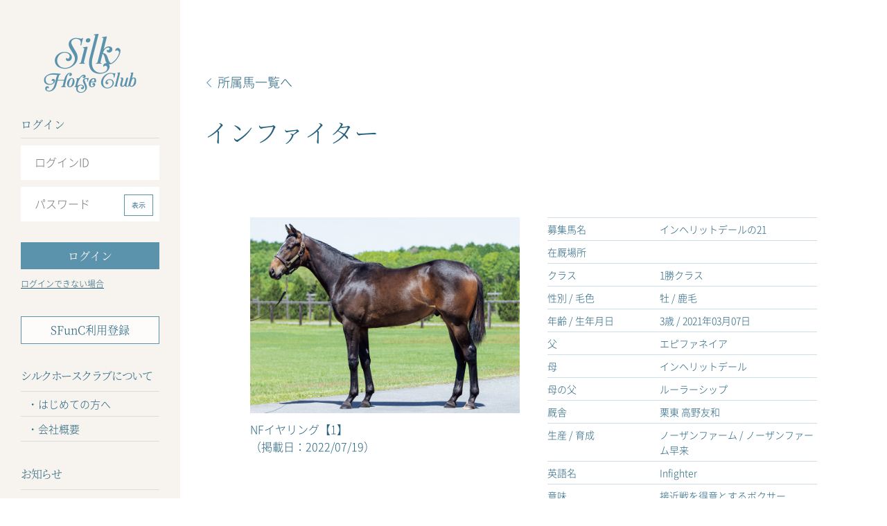

--- FILE ---
content_type: text/html;charset=UTF-8
request_url: https://www.silkhorseclub.jp/horse_info/shozoku/detail/2021047/view
body_size: 6801
content:
<!DOCTYPE html>
<html lang="ja">
<head>
<meta charset="utf-8">
<meta http-equiv="X-UA-Compatible" content="IE=edge">
<title>インファイター｜シルク・ホースクラブ公式｜Silk Horse Club</title>
<meta name="viewport" content="width=device-width, initial-scale=1">
<meta name="format-detection" content="telephone=no">
<link rel="shortcut icon" href="/favicon.ico">
<link rel="canonical" href="">


<link rel="stylesheet" href="/assets/css/common.css?202511070000" type="text/css">
<link rel="stylesheet" href="/ssassets/css/common.css?202511070000" type="text/css">

<meta id="membType" data-membType="visitor">
<!-- Google Tag Manager -->

<script nonce="664c6a94f9d6421e87b5fefd2e51b0de">(function(w,d,s,l,i){w[l]=w[l]||[];w[l].push({'gtm.start':
new Date().getTime(),event:'gtm.js'});var f=d.getElementsByTagName(s)[0],
j=d.createElement(s),dl=l!='dataLayer'?'&l='+l:'';j.async=true;j.src=
'https://www.googletagmanager.com/gtm.js?id='+i+dl;var n=d.querySelector('[nonce]');
n&&j.setAttribute('nonce',n.nonce||n.getAttribute('nonce'));f.parentNode.insertBefore(j,f);
})(window,document,'script','dataLayer','GTM-WJ9986M');</script>
<!-- End Google Tag Manager -->


<link rel="stylesheet" id="mycss" href="/assets/css/horse_info/shozoku/shozoku_detail.css?202511070000" type="text/css">

<script src="/assets/js/jquery-3.4.1.min.js?202511070000"></script>
<script type="text/javascript" src="/assets/js/common.js?202511070000"></script>

<!-- Google Tag Manager (noscript) -->
<noscript><iframe src="GTM-TRHFCKRK"
height="0" width="0" style="display:none;visibility:hidden"></iframe></noscript>
<!-- End Google Tag Manager (noscript) -->
</head>
<body>
  <div class="l-wrapper home">
    
        
    <header class="l-header--sp">
      <ul>
        <li><h1 class="c-symbol"><a href="/"><img src="/assets/img/common/logo_silkhorseclub_sp.png" alt="silkhorseclub" width="223" height="44"></a></h1></li>
        <li><a href="javascript:void(0);" class="c-link_hmMenuOpen"><div><span></span><span></span><span></span></div></a></li>
      </ul>
    </header>
    <div class="spOuter">
      <header class="l-header">
        <h1 class="c-symbol"><a href="/"><img src="/assets/img/common/logo_silkhorseclub.png" alt="silkhorseclub" width="134" height="86"></a></h1>
        <dl class="p-loginForm">
          <dt class="p-loginForm__title">ログイン</dt>
          <dd class="p-loginForm__formArea">
            <form action="/" method="post" id="loginForm"><input type="hidden" name="_csrf" value="JrKTezVlfPgK5fUR8LOivrs2MHewfCiPic6qnSccZmPVCxUNEoChHVNTGp4n08dzxJ6W34kOHU-BSR-ivK2frkIoVgWxMnQ0"/>
              <label for="loginName" class="inputLoginForm mt0">
                <input type="text" id="loginName" name="username" value="" placeholder="ログインID" class="loginId">
              </label>
              <label for="loginPassword" class="inputLoginForm passwordInput">
                <input type="password" id="loginPassword" name="password" value="" placeholder="パスワード" class="loginPw">
                <a href="javascript:void(0);" class="passwordViewCng close"><span class="open">表示</span><span class="close">非表示</span></a>
              </label>
              <input type="checkbox" name="" id="checkbox-memberid2" class="c-inputCheckboxTextLabel--navLoginChk loginOption">
              
              <input type="button" name="" id="loginButton" value="ログイン" class="c-btn--loginSubmit">
            </form>
            <ul class="p-loginForm__link">
              <li><a href="/support/login_help/" class="c-link--underline">ログインできない場合</a></li>
            </ul>
          </dd>
        </dl>
        <ul class="p-headerCvArea">
          <li><a href="/beginner/membership_type/" class="c-btn" target="_blank">SFunC利用登録</a></li>
        </ul>
        <nav class="c-globalNav">
          <dl class="c-categoryMenu">
            <dt class="c-categoryMenu__title lt">シルクホースクラブについて</dt>
            <dd class="c-categoryMenu__list">
              <ul class="c-menuList--disc">
                <li><a href="/beginner/" target="_blank">はじめての方へ</a></li>
                <li>
                  <a href="/company/">会社概要</a>
                </li>
              </ul>
            </dd>
          </dl>
          <dl class="c-categoryMenu">
            <dt class="c-categoryMenu__title lt">お知らせ</dt>
            <dd class="c-categoryMenu__list">
              <ul class="c-menuList--disc">
                <li><a href="/#information">インフォメーション</a></li>
              </ul>
            </dd>
          </dl>
          <dl class="c-categoryMenu">
            <dt class="c-categoryMenu__title">募集馬</dt>
            <dd class="c-categoryMenu__list">
              <ul class="c-menuList--disc">
                <li><a href="/horse_info/boshu/">募集馬リスト</a></li>
              </ul>
            </dd>
          </dl>
          <dl class="c-categoryMenu">
            <dt class="c-categoryMenu__title">所属馬</dt>
            <dd class="c-categoryMenu__list">
              <ul class="c-menuList--disc">
                <li><a href="/horse_info/shozoku/list">所属馬リスト</a></li>
                <li><a href="/horse_info/winlist/">勝ち馬一覧</a></li>
                <li><a href="/beginner/representative_horse/" target="_blank">活躍馬</a></li>
              </ul>
            </dd>
          </dl>
          <dl class="c-categoryMenu">
            <dt class="c-categoryMenu__title">出走・レース</dt>
            <dd class="c-categoryMenu__list">
              <ul class="c-menuList--disc">
                <li><a href="/horse_info/entry_info/">出走情報</a></li>
                <li><a href="/horse_info/race_result/list">レース結果</a></li>
              </ul>
            </dd>
          </dl>
          <dl class="c-categoryMenu">
            <dt class="c-categoryMenu__title">ヘルプ</dt>
            <dd class="c-categoryMenu__list">
              <ul class="c-menuList--disc">
                <li><a href="/qa/" target="_blank">よくあるご質問・お問い合わせ</a></li>
              </ul>
            </dd>
          </dl>
        </nav>
      </header>
    </div>
    
    
    

    <main class="l-main">
      

      <section class="l-contentsHeader backLink">
        <a href="/horse_info/shozoku/list" class="c-link--backLink">所属馬一覧へ</a>
        <h1 class="labelHeading">
          インファイター
          
          
          
        </h1>
        
      </section>
      <section class="l-contentsHorseDetail">
        <div class="horseDataBox">
          <div class="horseDataDetail">
            <div class="data1">
              <ul class="c-list_horseDetailSlide">
                <li>
                  <div class="img"><img src="/detail_gallery/city/download/6597/0719047.jpg" alt=""></div>
                  <p class="text"> NFイヤリング【1】<span class="date">（掲載日：2022/07/19）</span></p>
                </li>
                
              </ul>
              
            </div>
            <div class="horseDataList">
              <div class="horseDataContents">
                <dl>
                  <dt>募集馬名</dt>
                  <dd>インヘリットデールの21</dd>
                </dl>
                <dl>
                  <dt>在厩場所</dt>
                  <dd></dd>
                </dl>
                <dl>
                  <dt>クラス</dt>
                  <dd>1勝クラス</dd>
                </dl>
                <!-- READ MOREで出現するデータ -->
                <div class="moreBox spMore">
                  <div>
                    <dl>
                      <dt>性別 / 毛色</dt>
                      <dd>牡 / 鹿毛</dd>
                    </dl>
                    <dl>
                      <dt>年齢 / 生年月日</dt>
                      <dd>3歳 / 2021年03月07日</dd>
                    </dl>
                    <dl>
                      <dt>父</dt>
                      <dd>エピファネイア</dd>
                    </dl>
                    <dl>
                      <dt>母</dt>
                      <dd>インヘリットデール</dd>
                    </dl>
                    <dl>
                      <dt>母の父</dt>
                      <dd>ルーラーシップ</dd>
                    </dl>
                    <dl>
                      <dt>厩舎</dt>
                      <dd>栗東 高野友和</dd>
                    </dl>
                    <dl>
                      <dt>生産 / 育成</dt>
                      <dd>ノーザンファーム / ノーザンファーム早来</dd>
                    </dl>
                    <dl>
                      <dt>英語名</dt>
                      <dd>Infighter</dd>
                    </dl>
                    <dl>
                      <dt>意味</dt>
                      <dd>接近戦を得意とするボクサー</dd>
                    </dl>
                    <dl>
                      <dt>募集総額 / 一口出資額</dt>
                      <dd>6,000万円 / 120,000円</dd>
                    </dl>
                 </div>
                </div>
                <a href="#" class="c-btn--more spMore"><span>READ MORE</span></a>
              </div>
            </div>
          </div>

          
        </div>
        
        
        
        
        <section id="grade" class="grade">
          <h2>競走成績</h2>
          <h3></h3>
          <div class="gradeBox">
            <ul class="c-list__textRow">
              <li>1勝クラス</li>
              <li>6戦1勝（1-4-0-1）</li>
            </ul>
            <ul class="c-list_news--raceResult">
              <li>
              	<a href="/horse_info/race_result/detail/68619/2021047">
              		<ul class="listData">
              			<li>
              				<img src="/assets/img/common/raceRank/ico_rank2.png" alt="">
              			</li>
              			
              			<li>
              				<h3>あずさ賞 ３歳１勝クラス （混）（特指）</h3>
              				<ul class="c-list__textRow--simple">
              					<li>2024.05.11 14:25</li>
              				</ul>
              				<ul class="c-list__textRow">
              					<li>京都9R</li>
              					<li>芝2000m</li>
              					<li>11頭</li>
               					<li>2人気</li>
              					<li>西村　淳也（57.0）</li>
              				</ul>
              			</li>
              		</ul>
              	</a>
              </li>
              <li>
              	<a href="/horse_info/race_result/detail/67787/2021047">
              		<ul class="listData">
              			<li>
              				<img src="/assets/img/common/raceRank/ico_rank6.png" alt="">
              			</li>
              			
              			<li>
              				<h3>つばき賞 ３歳１勝クラス （混）（特指）</h3>
              				<ul class="c-list__textRow--simple">
              					<li>2024.02.17 14:25</li>
              				</ul>
              				<ul class="c-list__textRow">
              					<li>京都9R</li>
              					<li>芝1800m</li>
              					<li>9頭</li>
               					<li>2人気</li>
              					<li>Ａ．ルメートル（57.0）</li>
              				</ul>
              			</li>
              		</ul>
              	</a>
              </li>
              <li>
              	<a href="/horse_info/race_result/detail/67259/2021047">
              		<ul class="listData">
              			<li>
              				<img src="/assets/img/common/raceRank/ico_rank1.png" alt="">
              			</li>
              			
              			<li>
              				<h3> ３歳未勝利 （混）［指定］</h3>
              				<ul class="c-list__textRow--simple">
              					<li>2024.01.13 12:55</li>
              				</ul>
              				<ul class="c-list__textRow">
              					<li>京都6R</li>
              					<li>芝2000m</li>
              					<li>13頭</li>
               					<li>1人気</li>
              					<li>Ａ．ルメートル（57.0）</li>
              				</ul>
              			</li>
              		</ul>
              	</a>
              </li>
            </ul>
            <!-- READ MOREで出現するデータ -->
            <div class="moreBox">
              <div>
                <ul class="c-list_news--raceResult">
                  <li>
                  	<a href="/horse_info/race_result/detail/66934/2021047">
                  	<ul class="listData">
              			<li>
              				<img src="/assets/img/common/raceRank/ico_rank2.png" alt="">
              			</li>
              			
              			<li>
              				<h3> ２歳未勝利 （混）［指定］</h3>
              				<ul class="c-list__textRow--simple">
              					<li>2023.11.25 11:05</li>
              				</ul>
              				<ul class="c-list__textRow">
              					<li>京都3R</li>
              					<li>芝1800m</li>
              					<li>14頭</li>
              					<li>3人気</li>
              					<li>坂井　瑠星（56.0）</li>
              				</ul>
              			</li>
                  	</ul>
                  </a>
                 </li>
                  <li>
                  	<a href="/horse_info/race_result/detail/66773/2021047">
                  	<ul class="listData">
              			<li>
              				<img src="/assets/img/common/raceRank/ico_rank2.png" alt="">
              			</li>
              			
              			<li>
              				<h3> ２歳未勝利 （混）［指定］</h3>
              				<ul class="c-list__textRow--simple">
              					<li>2023.11.04 11:35</li>
              				</ul>
              				<ul class="c-list__textRow">
              					<li>京都4R</li>
              					<li>芝2000m</li>
              					<li>8頭</li>
              					<li>1人気</li>
              					<li>西村　淳也（56.0）</li>
              				</ul>
              			</li>
                  	</ul>
                  </a>
                 </li>
                  <li>
                  	<a href="/horse_info/race_result/detail/66538/2021047">
                  	<ul class="listData">
              			<li>
              				<img src="/assets/img/common/raceRank/ico_rank2.png" alt="">
              			</li>
              			
              			<li>
              				<h3> ２歳新馬 ［指定］</h3>
              				<ul class="c-list__textRow--simple">
              					<li>2023.10.15 12:20</li>
              				</ul>
              				<ul class="c-list__textRow">
              					<li>京都5R</li>
              					<li>芝1800m</li>
              					<li>15頭</li>
              					<li>1人気</li>
              					<li>Ｃ．ルメール（56.0）</li>
              				</ul>
              			</li>
                  	</ul>
                  </a>
                 </li>
                </ul>
              </div>
            </div>
            <a href="#" class="c-btn--more"><span>READ MORE</span></a>
          </div>
        </section>
        
        
      </section>
      

  <script type="text/javascript" src="/assets/js/Chart.min.js"></script>
  <script type="text/javascript" src="/assets/js/horse_info/shozoku/shozou_detail.js"></script>
  <div id="imgModal" class="mfp-hide modal-wrap modalContents picModal">
    <a href="javascript:void(0);" class="mfp-close"><div><span></span><span></span><span></span></div></a>
    <div class="content">
    </div>
  </div>

  <!-- 馬体重推移 -->
  <div id="chartModal" class="mfp-hide modal-wrap modalContents horseWeightModal">
    <a href="javascript:void(0);" class="mfp-close"><div><span></span><span></span><span></span></div></a>
    <div class="chartHeader">
      <h2>馬体重推移</h2>
      <span class="yLabel">(kg)</span>
    </div>
    <div class="chartOuter"><canvas id="chart" height="200" width="360"></canvas></div>
    <div class="chartFooter">
		<a href="/horse_info/shozoku/horse_weight/2021047/month" class="c-link--rightArrow fontNotoSans">月ごとの馬体重</a>
    </div>
  </div>
  <div id="movieModal" class="mfp-hide modal-wrap modalContents movieModal">
    <a href="javascript:void(0);" class="mfp-close"><div><span></span><span></span><span></span></div></a>
    <div class="content">
      <div class="video"></div>
    </div>
  </div>
  <div id="overseasHorseRacing" class="mfp-hide modal-wrap modalContents horseListModal">
    <a href="javascript:void(0);" class="mfp-close"><div><span></span><span></span><span></span></div></a>
    <div class="content">
      <h2>海外競馬場</h2>
      <ul class="dataList">
        
      </ul>
      <div class="btn">
        <a href="javascript:void(0);" class="c-btn--link--back fontNotoSerif modalClose"><span>閉じる</span></a>
      </div>
    </div>
  </div>
  <div id="localHorseRacing" class="mfp-hide modal-wrap modalContents horseListModal">
    <a href="javascript:void(0);" class="mfp-close"><div><span></span><span></span><span></span></div></a>
    <div class="content">
      <h2>地方競馬場</h2>
      <ul class="dataList">
        
      </ul>
      <div class="btn">
        <a href="javascript:void(0);" class="c-btn--link--back fontNotoSerif modalClose"><span>閉じる</span></a>
      </div>
    </div>
  </div>
  <div id="inline-wrap01" class="mfp-hide modal-wrap modalContents">
    <a href="javascript:void(0);" class="mfp-close"><div><span></span><span></span><span></span></div></a>
    <div class="content">
      <h2>維持出資金とは</h2>
      <p class="contentText">
        出資馬の飼育管理に要する費用（育成費・厩舎預託料・各種登録料・治療費・輸送費など）。<br>
        2歳1月1日より会員にご負担いただきます。毎月生じた費用の実費を口数に応じてお支払いいただきます。
      </p>
    </div>
  </div>

  <div id="inline-wrap02" class="mfp-hide modal-wrap modalContents">
    <a href="javascript:void(0);" class="mfp-close"><div><span></span><span></span><span></span></div></a>
    <div class="content">
      <h2>分配予定額とは</h2>
      <p class="contentText">
        出資馬が獲得した総賞金は調教師、騎手、厩務員への進上金、源泉税、クラブ法人手数料、消費税を控除した金額を口数に応じて分配いたします。<br>
        その他には優勝賞品の売却金、開催取止めに伴う交付金、海外競走で不出走となった場合の登録返還金などが含まれます。
      </p>
    </div>
  </div>

      
      <footer class="l-footer">
        <div class="l-footer__shareArea"><!-- シェアボタン -->
          <p class="l-footer__shareArea__title">SHARE ON</p>
          <ul class="l-footer__shareArea__list">
            <li class="shareBtn">
              <a href="http://www.facebook.com/share.php?u=" data-snsType="fb" class="fb">
              </a>
            </li>
            <li class="shareBtn">
              <a href="https://x.com/intent/post?url=" data-snsType="twitter" class="tw">
              </a>
            </li>
            <li class="shareBtn">
              <a href="http://line.me/R/msg/text/?" data-snsType="line" class="li">
              </a>
            </li>
          </ul>
        </div>
        <ul class="l-footer__linkArea">
          <li><a href="/company/">会社概要</a></li><!-- 会社概要 -->
          <li><a href="/about">本サイトのご利用にあたって</a></li><!-- 本サイトのご利用にあたって -->
          <li><a href="/company/fund_solicitation/">ファンド勧誘方針</a></li><!-- ファンド勧誘方針 -->
          <li><a href="/member_agreement/">会員規約</a></li><!-- 会員規約 -->
          <li><a href="/company/privacy/">個人情報保護方針</a></li><!-- 個人情報保護方針 -->
          <li><a href="/company/privacy/specific/">特定個人情報等保護方針</a></li><!-- 特定個人情報等保護方針 -->
          <li><a href="/company/money_laundering/">マネー・ローンダリング等防止に関する基本方針</a></li><!-- マネー・ローンダリング等防止に関する基本方針 -->
          <li><a href="/company/information_security_policy/">情報セキュリティ基本方針</a></li><!-- 情報セキュリティ基本方針 -->
          <li><a href="/company/commerce/">特定商取引法に基づく表記</a></li><!-- 特定商取引法に基づく表記 -->
        </ul>
        <p class="l-footer__copyright">COPYRIGHT © SILK HORSE CLUB Co., LTD. All RIGHTS RESERVED.</p><!-- コピーライト -->
      </footer>
    
    </main>
  </div>
  
  <script type="text/javascript" src="/ssassets/js/token.js?202511070000"></script>
  <script type="text/javascript" src="/ssassets/js/replace_mail.js?202511070000"></script>
</body>
</html>


--- FILE ---
content_type: text/javascript
request_url: https://www.silkhorseclub.jp/ssassets/js/replace_mail.js?202511070000
body_size: 117
content:
$(window).on('c2Custom', function() {
		$(".memberMailText").html('<a href="mailto:member@silkhc.com">member@silkhc.com</a>');
		$(".infoMailText").html('<a href="mailto:info@silkhorseclub.jp">info@silkhorseclub.jp</a>');
		$(".contactMailText").html('<a href="mailto:privacy@silkhc.com">privacy@silkhc.com</a>');
		$(".sampleMailText").html('メールアドレス（例：sample@example.com）');
});